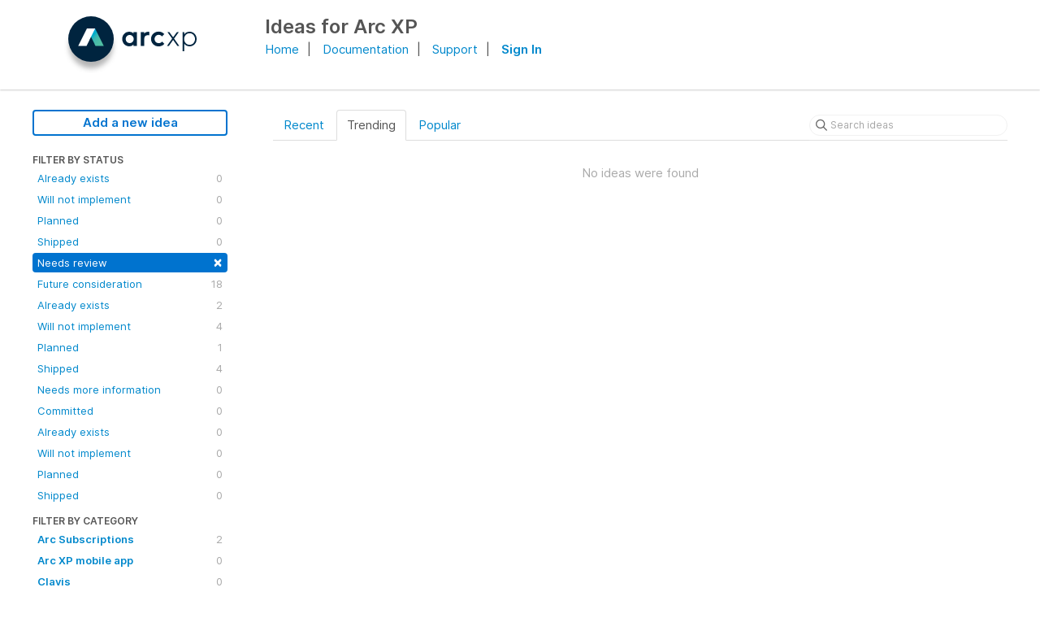

--- FILE ---
content_type: text/html; charset=utf-8
request_url: https://ideas.arcxp.com/?category=6768523551590179627&sort=trending&status=6050479204087393196
body_size: 7442
content:
<!DOCTYPE html>
<html lang="en">
  <head>
      <script>
        window.overrideAssetHost = "https://ideas.arcxp.com/assets/";
      </script>
    <meta http-equiv="X-UA-Compatible" content="IE=edge" />
    <meta http-equiv="Content-Type" content="text/html charset=UTF-8" />
    <meta name="publishing" content="true">
    <title>Content API | Feature Improvements &amp; Ideas for Arc XP</title>
<meta name="description" content="Customer Feedback for Arc XP . Add a new product idea or vote on an existing idea using the Arc XP customer feedback form.">

    <script>
//<![CDATA[

      window.ahaLoaded = false;
      window.isIdeaPortal = true;
      window.portalAssets = {"js":["/assets/runtime-v2-20b738b00c86dda067934348b1bafcd9.js","/assets/vendor-v2-812989be856bac9ae816a7c364887a57.js","/assets/idea_portals-v2-9850681a76b587ee760f87de39349baf.js","/assets/idea_portals-v2-e6ed26f3692f363180c1b5f0fdec4f55.css"]};

//]]>
</script>
      <script>
    window.sentryRelease = window.sentryRelease || "f13ce460a4";
  </script>



      <link rel="stylesheet" href="https://ideas.arcxp.com/assets/idea_portals-v2-e6ed26f3692f363180c1b5f0fdec4f55.css" data-turbolinks-track="true" media="all" />
    <script src="https://ideas.arcxp.com/assets/runtime-v2-20b738b00c86dda067934348b1bafcd9.js" data-turbolinks-track="true"></script>
    <script src="https://ideas.arcxp.com/assets/vendor-v2-812989be856bac9ae816a7c364887a57.js" data-turbolinks-track="true"></script>
      <script src="https://ideas.arcxp.com/assets/idea_portals-v2-9850681a76b587ee760f87de39349baf.js" data-turbolinks-track="true"></script>
    <meta name="csrf-param" content="authenticity_token" />
<meta name="csrf-token" content="pDX_wMACNP5siD08uJw2SntSgvb9l286yy1_M0BQWdZi6FPR6c-MJ0K7MIuomqPBhyN7RgLCWb8YvvCkwF61zw" />
    <meta name="viewport" content="width=device-width, initial-scale=1" />
    <meta name="locale" content="en" />
    <meta name="portal-token" content="9c3674cda3295a7bd92adec28ac1e0bb" />
    <meta name="idea-portal-id" content="6187785205291893591" />


      <link rel="canonical" href="https://ideas.arcxp.com/">
          <link rel="icon" href="https://ideas.arcxp.com/portal-favicon.jpg?1617972961&amp;size=thumb16" />

  </head>
  <body class="ideas-portal public">
    
    <style>
  .new-sign-in {
margin-bottom: 0px;
display: inline;
}
.container {
max-width: 1200px;
}
</style>



  <header class='portal-aha-header'>
<div class='container'>
<a href="https://www.arcxp.com" target="_top">
<div class='logo pull-left'>
<img alt="Arc XP Ideas Portal Logo" src="https://www.arcxp.com/pf/resources/svg/arc-logo-new.svg?d=63" />
</div>
</a>
<div class='title pull-left'>
<h1>Ideas for Arc XP</h1>
</div>
<div class="title pull-right">
<span style="margin-right:10px;"><a href="https://www.arcxp.com" target="_new">Home</a></span>|
<span style="margin-right:10px;margin-left:10px;"><a href="https://docs.arcxp.com/" target="_new">Documentation</a></span>|
<span style="margin-right:10px;margin-left:10px;"><a href="http://support.arcpublishing.com" target="_new">Support</a></span>|
<span style="margin-left:10px;">
<strong><a id="header-sign-in" href="https://arcpublishing.ideas.aha.io/portal_session/new">Sign In</a></strong></span>
</div>
<div class='clearfix'></div>
</div>
</header>


<div class="container">
  <!-- Alerts in this file are used for the app and portals, they must not use the aha-alert web component -->




  <div class="portal-sidebar" id="portal-sidebar">
      <a class="btn btn-primary btn-outline add-idea-button" href="/ideas/new">Add a new idea</a>
    <button class="btn btn-link btn-navbar" data-show-text="Show menu" data-hide-text="Hide menu" type="button"></button>

    <div id="sidebar-rollup">
      <div class="my-ideas-filters-wrapper">
        
      </div>
        <div class="statuses-filters-wrapper">
          <h4>
            Filter by status
          </h4>
          <ul class="statuses filters">
              <li>
  <a class="filter " data-url-param-toggle-name="status" data-url-param-toggle-value="6001166983749861123" data-url-param-toggle-remove="page" rel="nofollow" href="/?category=6768523551590179627&amp;sort=trending&amp;status=6001166983749861123">
    Already exists

    <span class="pull-right">
        0
    </span>
    <div class="clearfix"></div>
</a></li>

              <li>
  <a class="filter " data-url-param-toggle-name="status" data-url-param-toggle-value="6001166983750348036" data-url-param-toggle-remove="page" rel="nofollow" href="/?category=6768523551590179627&amp;sort=trending&amp;status=6001166983750348036">
    Will not implement

    <span class="pull-right">
        0
    </span>
    <div class="clearfix"></div>
</a></li>

              <li>
  <a class="filter " data-url-param-toggle-name="status" data-url-param-toggle-value="6001166983752519805" data-url-param-toggle-remove="page" rel="nofollow" href="/?category=6768523551590179627&amp;sort=trending&amp;status=6001166983752519805">
    Planned

    <span class="pull-right">
        0
    </span>
    <div class="clearfix"></div>
</a></li>

              <li>
  <a class="filter " data-url-param-toggle-name="status" data-url-param-toggle-value="6001166983754160302" data-url-param-toggle-remove="page" rel="nofollow" href="/?category=6768523551590179627&amp;sort=trending&amp;status=6001166983754160302">
    Shipped

    <span class="pull-right">
        0
    </span>
    <div class="clearfix"></div>
</a></li>

              <li>
  <a class="filter active" data-url-param-toggle-name="status" data-url-param-toggle-value="6050479204087393196" data-url-param-toggle-remove="page" rel="nofollow" href="/?category=6768523551590179627&amp;sort=trending">
    Needs review

    <span class="pull-right">
        <span class="close">&times;</span>
    </span>
    <div class="clearfix"></div>
</a></li>

              <li>
  <a class="filter " data-url-param-toggle-name="status" data-url-param-toggle-value="6050479204090223129" data-url-param-toggle-remove="page" rel="nofollow" href="/?category=6768523551590179627&amp;sort=trending&amp;status=6050479204090223129">
    Future consideration

    <span class="pull-right">
        18
    </span>
    <div class="clearfix"></div>
</a></li>

              <li>
  <a class="filter " data-url-param-toggle-name="status" data-url-param-toggle-value="6050479204095242747" data-url-param-toggle-remove="page" rel="nofollow" href="/?category=6768523551590179627&amp;sort=trending&amp;status=6050479204095242747">
    Already exists

    <span class="pull-right">
        2
    </span>
    <div class="clearfix"></div>
</a></li>

              <li>
  <a class="filter " data-url-param-toggle-name="status" data-url-param-toggle-value="6050479204080656898" data-url-param-toggle-remove="page" rel="nofollow" href="/?category=6768523551590179627&amp;sort=trending&amp;status=6050479204080656898">
    Will not implement

    <span class="pull-right">
        4
    </span>
    <div class="clearfix"></div>
</a></li>

              <li>
  <a class="filter " data-url-param-toggle-name="status" data-url-param-toggle-value="6050479204082960867" data-url-param-toggle-remove="page" rel="nofollow" href="/?category=6768523551590179627&amp;sort=trending&amp;status=6050479204082960867">
    Planned

    <span class="pull-right">
        1
    </span>
    <div class="clearfix"></div>
</a></li>

              <li>
  <a class="filter " data-url-param-toggle-name="status" data-url-param-toggle-value="6050479204092434259" data-url-param-toggle-remove="page" rel="nofollow" href="/?category=6768523551590179627&amp;sort=trending&amp;status=6050479204092434259">
    Shipped

    <span class="pull-right">
        4
    </span>
    <div class="clearfix"></div>
</a></li>

              <li>
  <a class="filter " data-url-param-toggle-name="status" data-url-param-toggle-value="6756753619721894901" data-url-param-toggle-remove="page" rel="nofollow" href="/?category=6768523551590179627&amp;sort=trending&amp;status=6756753619721894901">
    Needs more information

    <span class="pull-right">
        0
    </span>
    <div class="clearfix"></div>
</a></li>

              <li>
  <a class="filter " data-url-param-toggle-name="status" data-url-param-toggle-value="6756754016274097250" data-url-param-toggle-remove="page" rel="nofollow" href="/?category=6768523551590179627&amp;sort=trending&amp;status=6756754016274097250">
    Committed

    <span class="pull-right">
        0
    </span>
    <div class="clearfix"></div>
</a></li>

              <li>
  <a class="filter " data-url-param-toggle-name="status" data-url-param-toggle-value="6874778320880172492" data-url-param-toggle-remove="page" rel="nofollow" href="/?category=6768523551590179627&amp;sort=trending&amp;status=6874778320880172492">
    Already exists

    <span class="pull-right">
        0
    </span>
    <div class="clearfix"></div>
</a></li>

              <li>
  <a class="filter " data-url-param-toggle-name="status" data-url-param-toggle-value="6874778321087011707" data-url-param-toggle-remove="page" rel="nofollow" href="/?category=6768523551590179627&amp;sort=trending&amp;status=6874778321087011707">
    Will not implement

    <span class="pull-right">
        0
    </span>
    <div class="clearfix"></div>
</a></li>

              <li>
  <a class="filter " data-url-param-toggle-name="status" data-url-param-toggle-value="6874778321338978253" data-url-param-toggle-remove="page" rel="nofollow" href="/?category=6768523551590179627&amp;sort=trending&amp;status=6874778321338978253">
    Planned

    <span class="pull-right">
        0
    </span>
    <div class="clearfix"></div>
</a></li>

              <li>
  <a class="filter " data-url-param-toggle-name="status" data-url-param-toggle-value="6874778321516194192" data-url-param-toggle-remove="page" rel="nofollow" href="/?category=6768523551590179627&amp;sort=trending&amp;status=6874778321516194192">
    Shipped

    <span class="pull-right">
        0
    </span>
    <div class="clearfix"></div>
</a></li>

          </ul>
        </div>
        <div class="categories-filters-wrapper">
          <h4>
            Filter by category
          </h4>
          <ul class="categories filters">
                    <li id="project-6494784183491400853" class="category-filter-branch" data-filter-type="project" data-project-ref="AS">
      <a class="filter" data-url-param-toggle-name="project" data-url-param-toggle-value="AS" data-url-param-toggle-remove="category,page" href="/?project=AS&amp;sort=trending&amp;status=6050479204087393196">
        <i class="category-collapser category-collapser--empty fa-solid fa-angle-right"></i>
        <strong>
          Arc Subscriptions
        </strong>
        <span class="pull-right">
            <span class="close hide">&times;</span>
            <span class="counts">2</span>
          </span>
        <div class="clearfix"></div>
</a>
      <ul class="categories-collapsed">
          <li id="category-7029446629754741839">
  <a class="filter category-filter" data-url-param-toggle-name="category" data-url-param-toggle-value="7029446629754741839" data-url-param-toggle-remove="project,page" href="/?category=7029446629754741839&amp;sort=trending&amp;status=6050479204087393196">
    <i class="category-collapser category-collapser--empty fa-solid fa-angle-right"></i>
    Customer Service Admin

    <span class="pull-right">
      <span class="close hide">&times;</span>
      <span class="category-count">0</span>
    </span>
    <div class="clearfix"></div>
</a>
</li>

  <li id="category-7079120450066867096">
  <a class="filter category-filter" data-url-param-toggle-name="category" data-url-param-toggle-value="7079120450066867096" data-url-param-toggle-remove="project,page" href="/?category=7079120450066867096&amp;sort=trending&amp;status=6050479204087393196">
    <i class="category-collapser category-collapser--empty fa-solid fa-angle-right"></i>
    Group Packages

    <span class="pull-right">
      <span class="close hide">&times;</span>
      <span class="category-count">0</span>
    </span>
    <div class="clearfix"></div>
</a>
</li>

  <li id="category-7391910044820861201">
  <a class="filter category-filter" data-url-param-toggle-name="category" data-url-param-toggle-value="7391910044820861201" data-url-param-toggle-remove="project,page" href="/?category=7391910044820861201&amp;sort=trending&amp;status=6050479204087393196">
    <i class="category-collapser category-collapser--empty fa-solid fa-angle-right"></i>
    Identity

    <span class="pull-right">
      <span class="close hide">&times;</span>
      <span class="category-count">0</span>
    </span>
    <div class="clearfix"></div>
</a>
</li>

  <li id="category-7029446951344578552">
  <a class="filter category-filter" data-url-param-toggle-name="category" data-url-param-toggle-value="7029446951344578552" data-url-param-toggle-remove="project,page" href="/?category=7029446951344578552&amp;sort=trending&amp;status=6050479204087393196">
    <i class="category-collapser category-collapser--empty fa-solid fa-angle-right"></i>
    Payments - Sales

    <span class="pull-right">
      <span class="close hide">&times;</span>
      <span class="category-count">0</span>
    </span>
    <div class="clearfix"></div>
</a>
</li>

  <li id="category-7029446669433128587">
  <a class="filter category-filter" data-url-param-toggle-name="category" data-url-param-toggle-value="7029446669433128587" data-url-param-toggle-remove="project,page" href="/?category=7029446669433128587&amp;sort=trending&amp;status=6050479204087393196">
    <i class="category-collapser category-collapser--empty fa-solid fa-angle-right"></i>
    Paywall &amp; Offers

    <span class="pull-right">
      <span class="close hide">&times;</span>
      <span class="category-count">0</span>
    </span>
    <div class="clearfix"></div>
</a>
</li>

  <li id="category-7029446842646042561">
  <a class="filter category-filter" data-url-param-toggle-name="category" data-url-param-toggle-value="7029446842646042561" data-url-param-toggle-remove="project,page" href="/?category=7029446842646042561&amp;sort=trending&amp;status=6050479204087393196">
    <i class="category-collapser category-collapser--empty fa-solid fa-angle-right"></i>
    Retail

    <span class="pull-right">
      <span class="close hide">&times;</span>
      <span class="category-count">0</span>
    </span>
    <div class="clearfix"></div>
</a>
</li>

  <li id="category-7029447377525600460">
  <a class="filter category-filter" data-url-param-toggle-name="category" data-url-param-toggle-value="7029447377525600460" data-url-param-toggle-remove="project,page" href="/?category=7029447377525600460&amp;sort=trending&amp;status=6050479204087393196">
    <i class="category-collapser category-collapser--empty fa-solid fa-angle-right"></i>
    Search &amp; Reporting

    <span class="pull-right">
      <span class="close hide">&times;</span>
      <span class="category-count">0</span>
    </span>
    <div class="clearfix"></div>
</a>
</li>

  <li id="category-7333042709886867566">
  <a class="filter category-filter" data-url-param-toggle-name="category" data-url-param-toggle-value="7333042709886867566" data-url-param-toggle-remove="project,page" href="/?category=7333042709886867566&amp;sort=trending&amp;status=6050479204087393196">
    <i class="category-collapser category-collapser--empty fa-solid fa-angle-right"></i>
    Theme Block

    <span class="pull-right">
      <span class="close hide">&times;</span>
      <span class="category-count">0</span>
    </span>
    <div class="clearfix"></div>
</a>
</li>


      </ul>
    </li>
    <li id="project-6530677784914945749" class="category-filter-branch" data-filter-type="project" data-project-ref="AMA">
      <a class="filter" data-url-param-toggle-name="project" data-url-param-toggle-value="AMA" data-url-param-toggle-remove="category,page" href="/?project=AMA&amp;sort=trending&amp;status=6050479204087393196">
        <i class="category-collapser category-collapser--empty fa-solid fa-angle-right"></i>
        <strong>
          Arc XP mobile app
        </strong>
        <span class="pull-right">
            <span class="close hide">&times;</span>
            <span class="counts">0</span>
          </span>
        <div class="clearfix"></div>
</a>
      <ul class="categories-collapsed">
        
      </ul>
    </li>
    <li id="project-6392633686564516800" class="category-filter-branch" data-filter-type="project" data-project-ref="CLAVIS">
      <a class="filter" data-url-param-toggle-name="project" data-url-param-toggle-value="CLAVIS" data-url-param-toggle-remove="category,page" href="/?project=CLAVIS&amp;sort=trending&amp;status=6050479204087393196">
        <i class="category-collapser category-collapser--empty fa-solid fa-angle-right"></i>
        <strong>
          Clavis
        </strong>
        <span class="pull-right">
            <span class="close hide">&times;</span>
            <span class="counts">0</span>
          </span>
        <div class="clearfix"></div>
</a>
      <ul class="categories-collapsed">
        
      </ul>
    </li>
    <li id="project-6903387955937309300" class="category-filter-branch" data-filter-type="project" data-project-ref="COM">
      <a class="filter" data-url-param-toggle-name="project" data-url-param-toggle-value="COM" data-url-param-toggle-remove="category,page" href="/?project=COM&amp;sort=trending&amp;status=6050479204087393196">
        <i class="category-collapser category-collapser--empty fa-solid fa-angle-right"></i>
        <strong>
          Commerce
        </strong>
        <span class="pull-right">
            <span class="close hide">&times;</span>
            <span class="counts">0</span>
          </span>
        <div class="clearfix"></div>
</a>
      <ul class="categories-collapsed">
        
      </ul>
    </li>
    <li id="project-6070666705701493063" class="category-filter-branch" data-filter-type="project" data-project-ref="SB">
      <a class="filter" data-url-param-toggle-name="project" data-url-param-toggle-value="SB" data-url-param-toggle-remove="category,page" href="/?project=SB&amp;sort=trending&amp;status=6050479204087393196">
        <i class="category-collapser category-collapser--empty fa-solid fa-angle-right"></i>
        <strong>
          Composer
        </strong>
        <span class="pull-right">
            <span class="close hide">&times;</span>
            <span class="counts">0</span>
          </span>
        <div class="clearfix"></div>
</a>
      <ul class="categories-collapsed">
          <li id="category-6184375380971905589">
  <a class="filter category-filter" data-url-param-toggle-name="category" data-url-param-toggle-value="6184375380971905589" data-url-param-toggle-remove="project,page" href="/?category=6184375380971905589&amp;sort=trending&amp;status=6050479204087393196">
    <i class="category-collapser category-collapser--empty fa-solid fa-angle-right"></i>
    ANS
      <i class="fa-regular fa-circle-question" data-popover="true" data-content-ref="true"><script type="text/template">
        <p>Arc Native Specification</p>
</script></i>
    <span class="pull-right">
      <span class="close hide">&times;</span>
      <span class="category-count">0</span>
    </span>
    <div class="clearfix"></div>
</a>
</li>

  <li id="category-6998179127997629634">
  <a class="filter category-filter" data-url-param-toggle-name="category" data-url-param-toggle-value="6998179127997629634" data-url-param-toggle-remove="project,page" href="/?category=6998179127997629634&amp;sort=trending&amp;status=6050479204087393196">
    <i class="category-collapser category-collapser--empty fa-solid fa-angle-right"></i>
    Authors/Creators

    <span class="pull-right">
      <span class="close hide">&times;</span>
      <span class="category-count">0</span>
    </span>
    <div class="clearfix"></div>
</a>
</li>

  <li id="category-6988251057555313567">
  <a class="filter category-filter" data-url-param-toggle-name="category" data-url-param-toggle-value="6988251057555313567" data-url-param-toggle-remove="project,page" href="/?category=6988251057555313567&amp;sort=trending&amp;status=6050479204087393196">
    <i class="category-collapser category-collapser--empty fa-solid fa-angle-right"></i>
    Composer Settings

    <span class="pull-right">
      <span class="close hide">&times;</span>
      <span class="category-count">0</span>
    </span>
    <div class="clearfix"></div>
</a>
    <ul class="categories-collapsed">
        <li id="category-6998184393201895836">
  <a class="filter category-filter" data-url-param-toggle-name="category" data-url-param-toggle-value="6998184393201895836" data-url-param-toggle-remove="project,page" href="/?category=6998184393201895836&amp;sort=trending&amp;status=6050479204087393196">
    <i class="category-collapser category-collapser--empty fa-solid fa-angle-right"></i>
    Permissions

    <span class="pull-right">
      <span class="close hide">&times;</span>
      <span class="category-count">0</span>
    </span>
    <div class="clearfix"></div>
</a>
</li>

    </ul>
</li>

  <li id="category-6988252168509168149">
  <a class="filter category-filter" data-url-param-toggle-name="category" data-url-param-toggle-value="6988252168509168149" data-url-param-toggle-remove="project,page" href="/?category=6988252168509168149&amp;sort=trending&amp;status=6050479204087393196">
    <i class="category-collapser category-collapser--empty fa-solid fa-angle-right"></i>
    Create/Edit Story

    <span class="pull-right">
      <span class="close hide">&times;</span>
      <span class="category-count">0</span>
    </span>
    <div class="clearfix"></div>
</a>
    <ul class="categories-collapsed">
        <li id="category-6988252693122394630">
  <a class="filter category-filter" data-url-param-toggle-name="category" data-url-param-toggle-value="6988252693122394630" data-url-param-toggle-remove="project,page" href="/?category=6988252693122394630&amp;sort=trending&amp;status=6050479204087393196">
    <i class="category-collapser category-collapser--empty fa-solid fa-angle-right"></i>
    Circulations

    <span class="pull-right">
      <span class="close hide">&times;</span>
      <span class="category-count">0</span>
    </span>
    <div class="clearfix"></div>
</a>
</li>

        <li id="category-6988252720595905815">
  <a class="filter category-filter" data-url-param-toggle-name="category" data-url-param-toggle-value="6988252720595905815" data-url-param-toggle-remove="project,page" href="/?category=6988252720595905815&amp;sort=trending&amp;status=6050479204087393196">
    <i class="category-collapser category-collapser--empty fa-solid fa-angle-right"></i>
    Compose Tab Editor

    <span class="pull-right">
      <span class="close hide">&times;</span>
      <span class="category-count">0</span>
    </span>
    <div class="clearfix"></div>
</a>
</li>

        <li id="category-6988252910986741718">
  <a class="filter category-filter" data-url-param-toggle-name="category" data-url-param-toggle-value="6988252910986741718" data-url-param-toggle-remove="project,page" href="/?category=6988252910986741718&amp;sort=trending&amp;status=6050479204087393196">
    <i class="category-collapser category-collapser--empty fa-solid fa-angle-right"></i>
    Featured Media

    <span class="pull-right">
      <span class="close hide">&times;</span>
      <span class="category-count">0</span>
    </span>
    <div class="clearfix"></div>
</a>
</li>

        <li id="category-6998177594039438101">
  <a class="filter category-filter" data-url-param-toggle-name="category" data-url-param-toggle-value="6998177594039438101" data-url-param-toggle-remove="project,page" href="/?category=6998177594039438101&amp;sort=trending&amp;status=6050479204087393196">
    <i class="category-collapser category-collapser--empty fa-solid fa-angle-right"></i>
    Locking

    <span class="pull-right">
      <span class="close hide">&times;</span>
      <span class="category-count">0</span>
    </span>
    <div class="clearfix"></div>
</a>
</li>

        <li id="category-6988252846783263385">
  <a class="filter category-filter" data-url-param-toggle-name="category" data-url-param-toggle-value="6988252846783263385" data-url-param-toggle-remove="project,page" href="/?category=6988252846783263385&amp;sort=trending&amp;status=6050479204087393196">
    <i class="category-collapser category-collapser--empty fa-solid fa-angle-right"></i>
    Metadata

    <span class="pull-right">
      <span class="close hide">&times;</span>
      <span class="category-count">0</span>
    </span>
    <div class="clearfix"></div>
</a>
</li>

        <li id="category-6998183764595450896">
  <a class="filter category-filter" data-url-param-toggle-name="category" data-url-param-toggle-value="6998183764595450896" data-url-param-toggle-remove="project,page" href="/?category=6998183764595450896&amp;sort=trending&amp;status=6050479204087393196">
    <i class="category-collapser category-collapser--empty fa-solid fa-angle-right"></i>
    Photos &amp; Galleries

    <span class="pull-right">
      <span class="close hide">&times;</span>
      <span class="category-count">0</span>
    </span>
    <div class="clearfix"></div>
</a>
</li>

        <li id="category-6998211024984239605">
  <a class="filter category-filter" data-url-param-toggle-name="category" data-url-param-toggle-value="6998211024984239605" data-url-param-toggle-remove="project,page" href="/?category=6998211024984239605&amp;sort=trending&amp;status=6050479204087393196">
    <i class="category-collapser category-collapser--empty fa-solid fa-angle-right"></i>
    Revision History

    <span class="pull-right">
      <span class="close hide">&times;</span>
      <span class="category-count">0</span>
    </span>
    <div class="clearfix"></div>
</a>
</li>

        <li id="category-6998212397065670317">
  <a class="filter category-filter" data-url-param-toggle-name="category" data-url-param-toggle-value="6998212397065670317" data-url-param-toggle-remove="project,page" href="/?category=6998212397065670317&amp;sort=trending&amp;status=6050479204087393196">
    <i class="category-collapser category-collapser--empty fa-solid fa-angle-right"></i>
    URL

    <span class="pull-right">
      <span class="close hide">&times;</span>
      <span class="category-count">0</span>
    </span>
    <div class="clearfix"></div>
</a>
</li>

        <li id="category-6988253794683395709">
  <a class="filter category-filter" data-url-param-toggle-name="category" data-url-param-toggle-value="6988253794683395709" data-url-param-toggle-remove="project,page" href="/?category=6988253794683395709&amp;sort=trending&amp;status=6050479204087393196">
    <i class="category-collapser category-collapser--empty fa-solid fa-angle-right"></i>
    Workflow &amp; Publish

    <span class="pull-right">
      <span class="close hide">&times;</span>
      <span class="category-count">0</span>
    </span>
    <div class="clearfix"></div>
</a>
</li>

    </ul>
</li>

  <li id="category-6998177776722829826">
  <a class="filter category-filter" data-url-param-toggle-name="category" data-url-param-toggle-value="6998177776722829826" data-url-param-toggle-remove="project,page" href="/?category=6998177776722829826&amp;sort=trending&amp;status=6050479204087393196">
    <i class="category-collapser category-collapser--empty fa-solid fa-angle-right"></i>
    Embeds / PowerUps

    <span class="pull-right">
      <span class="close hide">&times;</span>
      <span class="category-count">0</span>
    </span>
    <div class="clearfix"></div>
</a>
</li>

  <li id="category-6988250596029098925">
  <a class="filter category-filter" data-url-param-toggle-name="category" data-url-param-toggle-value="6988250596029098925" data-url-param-toggle-remove="project,page" href="/?category=6988250596029098925&amp;sort=trending&amp;status=6050479204087393196">
    <i class="category-collapser category-collapser--empty fa-solid fa-angle-right"></i>
    Story Search &amp; Filtering

    <span class="pull-right">
      <span class="close hide">&times;</span>
      <span class="category-count">0</span>
    </span>
    <div class="clearfix"></div>
</a>
</li>

  <li id="category-6988250970612768550">
  <a class="filter category-filter" data-url-param-toggle-name="category" data-url-param-toggle-value="6988250970612768550" data-url-param-toggle-remove="project,page" href="/?category=6988250970612768550&amp;sort=trending&amp;status=6050479204087393196">
    <i class="category-collapser category-collapser--empty fa-solid fa-angle-right"></i>
    Templates

    <span class="pull-right">
      <span class="close hide">&times;</span>
      <span class="category-count">0</span>
    </span>
    <div class="clearfix"></div>
</a>
</li>


      </ul>
    </li>
    <li id="project-6716844367726659076" class="category-filter-branch" data-filter-type="project" data-project-ref="AF">
      <a class="filter" data-url-param-toggle-name="project" data-url-param-toggle-value="AF" data-url-param-toggle-remove="category,page" href="/?project=AF&amp;sort=trending&amp;status=6050479204087393196">
        <i class="category-collapser category-collapser--empty fa-solid fa-angle-right"></i>
        <strong>
          Developer Center
        </strong>
        <span class="pull-right">
            <span class="close hide">&times;</span>
            <span class="counts">1</span>
          </span>
        <div class="clearfix"></div>
</a>
      <ul class="categories-collapsed">
        
      </ul>
    </li>
    <li id="project-6517264099172097708" class="category-filter-branch" data-filter-type="project" data-project-ref="HM">
      <a class="filter" data-url-param-toggle-name="project" data-url-param-toggle-value="HM" data-url-param-toggle-remove="category,page" href="/?project=HM&amp;sort=trending&amp;status=6050479204087393196">
        <i class="category-collapser category-collapser--empty fa-solid fa-angle-right"></i>
        <strong>
          Home
        </strong>
        <span class="pull-right">
            <span class="close hide">&times;</span>
            <span class="counts">1</span>
          </span>
        <div class="clearfix"></div>
</a>
      <ul class="categories-collapsed">
        
      </ul>
    </li>
    <li id="project-6972585625614493297" class="category-filter-branch" data-filter-type="project" data-project-ref="IFX">
      <a class="filter" data-url-param-toggle-name="project" data-url-param-toggle-value="IFX" data-url-param-toggle-remove="category,page" href="/?project=IFX&amp;sort=trending&amp;status=6050479204087393196">
        <i class="category-collapser category-collapser--empty fa-solid fa-angle-right"></i>
        <strong>
          IFX
        </strong>
        <span class="pull-right">
            <span class="close hide">&times;</span>
            <span class="counts">0</span>
          </span>
        <div class="clearfix"></div>
</a>
      <ul class="categories-collapsed">
        
      </ul>
    </li>
    <li id="project-6811171373553933957" class="category-filter-branch" data-filter-type="project" data-project-ref="MIG">
      <a class="filter" data-url-param-toggle-name="project" data-url-param-toggle-value="MIG" data-url-param-toggle-remove="category,page" href="/?project=MIG&amp;sort=trending&amp;status=6050479204087393196">
        <i class="category-collapser category-collapser--empty fa-solid fa-angle-right"></i>
        <strong>
          Migration Center
        </strong>
        <span class="pull-right">
            <span class="close hide">&times;</span>
            <span class="counts">0</span>
          </span>
        <div class="clearfix"></div>
</a>
      <ul class="categories-collapsed">
        
      </ul>
    </li>
    <li id="project-6240883887409368149" class="category-filter-branch" data-filter-type="project" data-project-ref="MOB">
      <a class="filter" data-url-param-toggle-name="project" data-url-param-toggle-value="MOB" data-url-param-toggle-remove="category,page" href="/?project=MOB&amp;sort=trending&amp;status=6050479204087393196">
        <i class="category-collapser category-collapser--empty fa-solid fa-angle-right"></i>
        <strong>
          Mobile SDK
        </strong>
        <span class="pull-right">
            <span class="close hide">&times;</span>
            <span class="counts">0</span>
          </span>
        <div class="clearfix"></div>
</a>
      <ul class="categories-collapsed">
        
      </ul>
    </li>
    <li id="project-6374426004643258048" class="category-filter-branch" data-filter-type="project" data-project-ref="AIO">
      <a class="filter" data-url-param-toggle-name="project" data-url-param-toggle-value="AIO" data-url-param-toggle-remove="category,page" href="/?project=AIO&amp;sort=trending&amp;status=6050479204087393196">
        <i class="category-collapser category-collapser--empty fa-solid fa-angle-right"></i>
        <strong>
          Outbound Feeds
        </strong>
        <span class="pull-right">
            <span class="close hide">&times;</span>
            <span class="counts">0</span>
          </span>
        <div class="clearfix"></div>
</a>
      <ul class="categories-collapsed">
        
      </ul>
    </li>
    <li id="project-6028229448126420428" class="category-filter-branch" data-filter-type="project" data-project-ref="PB">
      <a class="filter" data-url-param-toggle-name="project" data-url-param-toggle-value="PB" data-url-param-toggle-remove="category,page" href="/?project=PB&amp;sort=trending&amp;status=6050479204087393196">
        <i class="category-collapser category-collapser--empty fa-solid fa-angle-right"></i>
        <strong>
          PageBuilder Editor
        </strong>
        <span class="pull-right">
            <span class="close hide">&times;</span>
            <span class="counts">0</span>
          </span>
        <div class="clearfix"></div>
</a>
      <ul class="categories-collapsed">
        
      </ul>
    </li>
    <li id="project-6652469134177329046" class="category-filter-branch" data-filter-type="project" data-project-ref="PEN">
      <a class="filter" data-url-param-toggle-name="project" data-url-param-toggle-value="PEN" data-url-param-toggle-remove="category,page" href="/?project=PEN&amp;sort=trending&amp;status=6050479204087393196">
        <i class="category-collapser category-collapser--empty fa-solid fa-angle-right"></i>
        <strong>
          PageBuilder Engine
        </strong>
        <span class="pull-right">
            <span class="close hide">&times;</span>
            <span class="counts">0</span>
          </span>
        <div class="clearfix"></div>
</a>
      <ul class="categories-collapsed">
        
      </ul>
    </li>
    <li id="project-6766963330547785141" class="category-filter-branch" data-filter-type="project" data-project-ref="PERM">
      <a class="filter" data-url-param-toggle-name="project" data-url-param-toggle-value="PERM" data-url-param-toggle-remove="category,page" href="/?project=PERM&amp;sort=trending&amp;status=6050479204087393196">
        <i class="category-collapser category-collapser--empty fa-solid fa-angle-right"></i>
        <strong>
          Permissions
        </strong>
        <span class="pull-right">
            <span class="close hide">&times;</span>
            <span class="counts">0</span>
          </span>
        <div class="clearfix"></div>
</a>
      <ul class="categories-collapsed">
        
      </ul>
    </li>
    <li id="project-6259347262305515200" class="category-filter-branch" data-filter-type="project" data-project-ref="ANG">
      <a class="filter" data-url-param-toggle-name="project" data-url-param-toggle-value="ANG" data-url-param-toggle-remove="category,page" href="/?project=ANG&amp;sort=trending&amp;status=6050479204087393196">
        <i class="category-collapser category-collapser--empty fa-solid fa-angle-right"></i>
        <strong>
          Photo Center
        </strong>
        <span class="pull-right">
            <span class="close hide">&times;</span>
            <span class="counts">3</span>
          </span>
        <div class="clearfix"></div>
</a>
      <ul class="categories-collapsed">
        
      </ul>
    </li>
    <li id="project-6594827546429905523" class="category-filter-branch" data-filter-type="project" data-project-ref="DP">
      <a class="filter" data-url-param-toggle-name="project" data-url-param-toggle-value="DP" data-url-param-toggle-remove="category,page" href="/?project=DP&amp;sort=trending&amp;status=6050479204087393196">
        <i class="category-collapser category-collapser--empty fa-solid fa-angle-right"></i>
        <strong>
          Publishing Platform
        </strong>
        <span class="pull-right">
            <span class="close hide">&times;</span>
            <span class="counts">3</span>
          </span>
        <div class="clearfix"></div>
</a>
      <ul class="categories-collapsed">
          <li id="category-6768523442458363845">
  <a class="filter category-filter" data-url-param-toggle-name="category" data-url-param-toggle-value="6768523442458363845" data-url-param-toggle-remove="project,page" href="/?category=6768523442458363845&amp;sort=trending&amp;status=6050479204087393196">
    <i class="category-collapser category-collapser--empty fa-solid fa-angle-right"></i>
    Draft API

    <span class="pull-right">
      <span class="close hide">&times;</span>
      <span class="category-count">0</span>
    </span>
    <div class="clearfix"></div>
</a>
</li>

  <li id="category-6768523551590179627">
  <a class="filter category-filter" data-url-param-toggle-name="category" data-url-param-toggle-value="6768523551590179627" data-url-param-toggle-remove="project,page" href="/?category=6768523551590179627&amp;sort=trending&amp;status=6050479204087393196">
    <i class="category-collapser category-collapser--empty fa-solid fa-angle-right"></i>
    Content API

    <span class="pull-right">
      <span class="close hide">&times;</span>
      <span class="category-count">0</span>
    </span>
    <div class="clearfix"></div>
</a>
</li>

  <li id="category-7567391508399651038">
  <a class="filter category-filter" data-url-param-toggle-name="category" data-url-param-toggle-value="7567391508399651038" data-url-param-toggle-remove="project,page" href="/?category=7567391508399651038&amp;sort=trending&amp;status=6050479204087393196">
    <i class="category-collapser category-collapser--empty fa-solid fa-angle-right"></i>
    View API

    <span class="pull-right">
      <span class="close hide">&times;</span>
      <span class="category-count">0</span>
    </span>
    <div class="clearfix"></div>
</a>
</li>

  <li id="category-6768523804454943409">
  <a class="filter category-filter" data-url-param-toggle-name="category" data-url-param-toggle-value="6768523804454943409" data-url-param-toggle-remove="project,page" href="/?category=6768523804454943409&amp;sort=trending&amp;status=6050479204087393196">
    <i class="category-collapser category-collapser--empty fa-solid fa-angle-right"></i>
    Site Service

    <span class="pull-right">
      <span class="close hide">&times;</span>
      <span class="category-count">0</span>
    </span>
    <div class="clearfix"></div>
</a>
</li>

  <li id="category-6768523758474138265">
  <a class="filter category-filter" data-url-param-toggle-name="category" data-url-param-toggle-value="6768523758474138265" data-url-param-toggle-remove="project,page" href="/?category=6768523758474138265&amp;sort=trending&amp;status=6050479204087393196">
    <i class="category-collapser category-collapser--empty fa-solid fa-angle-right"></i>
    URL Service

    <span class="pull-right">
      <span class="close hide">&times;</span>
      <span class="category-count">0</span>
    </span>
    <div class="clearfix"></div>
</a>
</li>

  <li id="category-6768523857825501583">
  <a class="filter category-filter" data-url-param-toggle-name="category" data-url-param-toggle-value="6768523857825501583" data-url-param-toggle-remove="project,page" href="/?category=6768523857825501583&amp;sort=trending&amp;status=6050479204087393196">
    <i class="category-collapser category-collapser--empty fa-solid fa-angle-right"></i>
    Author Service

    <span class="pull-right">
      <span class="close hide">&times;</span>
      <span class="category-count">0</span>
    </span>
    <div class="clearfix"></div>
</a>
</li>

  <li id="category-6768523836376296891">
  <a class="filter category-filter" data-url-param-toggle-name="category" data-url-param-toggle-value="6768523836376296891" data-url-param-toggle-remove="project,page" href="/?category=6768523836376296891&amp;sort=trending&amp;status=6050479204087393196">
    <i class="category-collapser category-collapser--empty fa-solid fa-angle-right"></i>
    Tag Service

    <span class="pull-right">
      <span class="close hide">&times;</span>
      <span class="category-count">0</span>
    </span>
    <div class="clearfix"></div>
</a>
</li>

  <li id="category-7567391690779348085">
  <a class="filter category-filter" data-url-param-toggle-name="category" data-url-param-toggle-value="7567391690779348085" data-url-param-toggle-remove="project,page" href="/?category=7567391690779348085&amp;sort=trending&amp;status=6050479204087393196">
    <i class="category-collapser category-collapser--empty fa-solid fa-angle-right"></i>
    Migration Center

    <span class="pull-right">
      <span class="close hide">&times;</span>
      <span class="category-count">0</span>
    </span>
    <div class="clearfix"></div>
</a>
</li>

  <li id="category-7567391751380545031">
  <a class="filter category-filter" data-url-param-toggle-name="category" data-url-param-toggle-value="7567391751380545031" data-url-param-toggle-remove="project,page" href="/?category=7567391751380545031&amp;sort=trending&amp;status=6050479204087393196">
    <i class="category-collapser category-collapser--empty fa-solid fa-angle-right"></i>
    Dashboards

    <span class="pull-right">
      <span class="close hide">&times;</span>
      <span class="category-count">0</span>
    </span>
    <div class="clearfix"></div>
</a>
</li>

  <li id="category-7567391830136122758">
  <a class="filter category-filter" data-url-param-toggle-name="category" data-url-param-toggle-value="7567391830136122758" data-url-param-toggle-remove="project,page" href="/?category=7567391830136122758&amp;sort=trending&amp;status=6050479204087393196">
    <i class="category-collapser category-collapser--empty fa-solid fa-angle-right"></i>
    Other Services

    <span class="pull-right">
      <span class="close hide">&times;</span>
      <span class="category-count">0</span>
    </span>
    <div class="clearfix"></div>
</a>
    <ul class="categories-collapsed">
        <li id="category-7567391882152116871">
  <a class="filter category-filter" data-url-param-toggle-name="category" data-url-param-toggle-value="7567391882152116871" data-url-param-toggle-remove="project,page" href="/?category=7567391882152116871&amp;sort=trending&amp;status=6050479204087393196">
    <i class="category-collapser category-collapser--empty fa-solid fa-angle-right"></i>
    Distributors

    <span class="pull-right">
      <span class="close hide">&times;</span>
      <span class="category-count">0</span>
    </span>
    <div class="clearfix"></div>
</a>
</li>

        <li id="category-7567391957016676491">
  <a class="filter category-filter" data-url-param-toggle-name="category" data-url-param-toggle-value="7567391957016676491" data-url-param-toggle-remove="project,page" href="/?category=7567391957016676491&amp;sort=trending&amp;status=6050479204087393196">
    <i class="category-collapser category-collapser--empty fa-solid fa-angle-right"></i>
    Geo-Restrictions

    <span class="pull-right">
      <span class="close hide">&times;</span>
      <span class="category-count">0</span>
    </span>
    <div class="clearfix"></div>
</a>
</li>

        <li id="category-7567391994141619302">
  <a class="filter category-filter" data-url-param-toggle-name="category" data-url-param-toggle-value="7567391994141619302" data-url-param-toggle-remove="project,page" href="/?category=7567391994141619302&amp;sort=trending&amp;status=6050479204087393196">
    <i class="category-collapser category-collapser--empty fa-solid fa-angle-right"></i>
    Validation Service

    <span class="pull-right">
      <span class="close hide">&times;</span>
      <span class="category-count">0</span>
    </span>
    <div class="clearfix"></div>
</a>
</li>

        <li id="category-7567392203609789695">
  <a class="filter category-filter" data-url-param-toggle-name="category" data-url-param-toggle-value="7567392203609789695" data-url-param-toggle-remove="project,page" href="/?category=7567392203609789695&amp;sort=trending&amp;status=6050479204087393196">
    <i class="category-collapser category-collapser--empty fa-solid fa-angle-right"></i>
    Scheduling (Content Ops)

    <span class="pull-right">
      <span class="close hide">&times;</span>
      <span class="category-count">0</span>
    </span>
    <div class="clearfix"></div>
</a>
</li>

    </ul>
</li>

  <li id="category-7567392558293961053">
  <a class="filter category-filter" data-url-param-toggle-name="category" data-url-param-toggle-value="7567392558293961053" data-url-param-toggle-remove="project,page" href="/?category=7567392558293961053&amp;sort=trending&amp;status=6050479204087393196">
    <i class="category-collapser category-collapser--empty fa-solid fa-angle-right"></i>
    Processes

    <span class="pull-right">
      <span class="close hide">&times;</span>
      <span class="category-count">0</span>
    </span>
    <div class="clearfix"></div>
</a>
</li>


      </ul>
    </li>
    <li id="project-6824527430377502114" class="category-filter-branch" data-filter-type="project" data-project-ref="TM">
      <a class="filter" data-url-param-toggle-name="project" data-url-param-toggle-value="TM" data-url-param-toggle-remove="category,page" href="/?project=TM&amp;sort=trending&amp;status=6050479204087393196">
        <i class="category-collapser category-collapser--empty fa-solid fa-angle-right"></i>
        <strong>
          Themes
        </strong>
        <span class="pull-right">
            <span class="close hide">&times;</span>
            <span class="counts">0</span>
          </span>
        <div class="clearfix"></div>
</a>
      <ul class="categories-collapsed">
        
      </ul>
    </li>
    <li id="project-6240884269976984471" class="category-filter-branch" data-filter-type="project" data-project-ref="GLD">
      <a class="filter" data-url-param-toggle-name="project" data-url-param-toggle-value="GLD" data-url-param-toggle-remove="category,page" href="/?project=GLD&amp;sort=trending&amp;status=6050479204087393196">
        <i class="category-collapser category-collapser--empty fa-solid fa-angle-right"></i>
        <strong>
          Video Center
        </strong>
        <span class="pull-right">
            <span class="close hide">&times;</span>
            <span class="counts">0</span>
          </span>
        <div class="clearfix"></div>
</a>
      <ul class="categories-collapsed">
        
      </ul>
    </li>
    <li id="project-6767028270704848533" class="category-filter-branch" data-filter-type="project" data-project-ref="WG">
      <a class="filter" data-url-param-toggle-name="project" data-url-param-toggle-value="WG" data-url-param-toggle-remove="category,page" href="/?project=WG&amp;sort=trending&amp;status=6050479204087393196">
        <i class="category-collapser category-collapser--empty fa-solid fa-angle-right"></i>
        <strong>
          Web-Gateway
        </strong>
        <span class="pull-right">
            <span class="close hide">&times;</span>
            <span class="counts">0</span>
          </span>
        <div class="clearfix"></div>
</a>
      <ul class="categories-collapsed">
        
      </ul>
    </li>
    <li id="project-6054601711246607750" class="category-filter-branch" data-filter-type="project" data-project-ref="WS">
      <a class="filter" data-url-param-toggle-name="project" data-url-param-toggle-value="WS" data-url-param-toggle-remove="category,page" href="/?project=WS&amp;sort=trending&amp;status=6050479204087393196">
        <i class="category-collapser category-collapser--empty fa-solid fa-angle-right"></i>
        <strong>
          WebSked
        </strong>
        <span class="pull-right">
            <span class="close hide">&times;</span>
            <span class="counts">1</span>
          </span>
        <div class="clearfix"></div>
</a>
      <ul class="categories-collapsed">
          <li id="category-6988613851555201523">
  <a class="filter category-filter" data-url-param-toggle-name="category" data-url-param-toggle-value="6988613851555201523" data-url-param-toggle-remove="project,page" href="/?category=6988613851555201523&amp;sort=trending&amp;status=6050479204087393196">
    <i class="category-collapser category-collapser--empty fa-solid fa-angle-right"></i>
    API

    <span class="pull-right">
      <span class="close hide">&times;</span>
      <span class="category-count">0</span>
    </span>
    <div class="clearfix"></div>
</a>
</li>

  <li id="category-6987415532879550448">
  <a class="filter category-filter" data-url-param-toggle-name="category" data-url-param-toggle-value="6987415532879550448" data-url-param-toggle-remove="project,page" href="/?category=6987415532879550448&amp;sort=trending&amp;status=6050479204087393196">
    <i class="category-collapser category-collapser--empty fa-solid fa-angle-right"></i>
    Collections

    <span class="pull-right">
      <span class="close hide">&times;</span>
      <span class="category-count">0</span>
    </span>
    <div class="clearfix"></div>
</a>
</li>

  <li id="category-6988914444881660987">
  <a class="filter category-filter" data-url-param-toggle-name="category" data-url-param-toggle-value="6988914444881660987" data-url-param-toggle-remove="project,page" href="/?category=6988914444881660987&amp;sort=trending&amp;status=6050479204087393196">
    <i class="category-collapser category-collapser--empty fa-solid fa-angle-right"></i>
    Configuration

    <span class="pull-right">
      <span class="close hide">&times;</span>
      <span class="category-count">0</span>
    </span>
    <div class="clearfix"></div>
</a>
</li>

  <li id="category-6989058276671058594">
  <a class="filter category-filter" data-url-param-toggle-name="category" data-url-param-toggle-value="6989058276671058594" data-url-param-toggle-remove="project,page" href="/?category=6989058276671058594&amp;sort=trending&amp;status=6050479204087393196">
    <i class="category-collapser category-collapser--empty fa-solid fa-angle-right"></i>
    General

    <span class="pull-right">
      <span class="close hide">&times;</span>
      <span class="category-count">0</span>
    </span>
    <div class="clearfix"></div>
</a>
</li>

  <li id="category-6989048528665943927">
  <a class="filter category-filter" data-url-param-toggle-name="category" data-url-param-toggle-value="6989048528665943927" data-url-param-toggle-remove="project,page" href="/?category=6989048528665943927&amp;sort=trending&amp;status=6050479204087393196">
    <i class="category-collapser category-collapser--empty fa-solid fa-angle-right"></i>
    Integration

    <span class="pull-right">
      <span class="close hide">&times;</span>
      <span class="category-count">0</span>
    </span>
    <div class="clearfix"></div>
</a>
</li>

  <li id="category-6987415469191076276">
  <a class="filter category-filter" data-url-param-toggle-name="category" data-url-param-toggle-value="6987415469191076276" data-url-param-toggle-remove="project,page" href="/?category=6987415469191076276&amp;sort=trending&amp;status=6050479204087393196">
    <i class="category-collapser category-collapser--empty fa-solid fa-angle-right"></i>
    Notifications

    <span class="pull-right">
      <span class="close hide">&times;</span>
      <span class="category-count">0</span>
    </span>
    <div class="clearfix"></div>
</a>
</li>

  <li id="category-6987415404462303453">
  <a class="filter category-filter" data-url-param-toggle-name="category" data-url-param-toggle-value="6987415404462303453" data-url-param-toggle-remove="project,page" href="/?category=6987415404462303453&amp;sort=trending&amp;status=6050479204087393196">
    <i class="category-collapser category-collapser--empty fa-solid fa-angle-right"></i>
    Pitches

    <span class="pull-right">
      <span class="close hide">&times;</span>
      <span class="category-count">0</span>
    </span>
    <div class="clearfix"></div>
</a>
</li>

  <li id="category-6987415503085960075">
  <a class="filter category-filter" data-url-param-toggle-name="category" data-url-param-toggle-value="6987415503085960075" data-url-param-toggle-remove="project,page" href="/?category=6987415503085960075&amp;sort=trending&amp;status=6050479204087393196">
    <i class="category-collapser category-collapser--empty fa-solid fa-angle-right"></i>
    Publications

    <span class="pull-right">
      <span class="close hide">&times;</span>
      <span class="category-count">0</span>
    </span>
    <div class="clearfix"></div>
</a>
</li>

  <li id="category-6987415259152784734">
  <a class="filter category-filter" data-url-param-toggle-name="category" data-url-param-toggle-value="6987415259152784734" data-url-param-toggle-remove="project,page" href="/?category=6987415259152784734&amp;sort=trending&amp;status=6050479204087393196">
    <i class="category-collapser category-collapser--empty fa-solid fa-angle-right"></i>
    Stats

    <span class="pull-right">
      <span class="close hide">&times;</span>
      <span class="category-count">0</span>
    </span>
    <div class="clearfix"></div>
</a>
</li>

  <li id="category-6988620436108512856">
  <a class="filter category-filter" data-url-param-toggle-name="category" data-url-param-toggle-value="6988620436108512856" data-url-param-toggle-remove="project,page" href="/?category=6988620436108512856&amp;sort=trending&amp;status=6050479204087393196">
    <i class="category-collapser category-collapser--empty fa-solid fa-angle-right"></i>
    Stories

    <span class="pull-right">
      <span class="close hide">&times;</span>
      <span class="category-count">0</span>
    </span>
    <div class="clearfix"></div>
</a>
    <ul class="categories-collapsed">
        <li id="category-6988620509636288989">
  <a class="filter category-filter" data-url-param-toggle-name="category" data-url-param-toggle-value="6988620509636288989" data-url-param-toggle-remove="project,page" href="/?category=6988620509636288989&amp;sort=trending&amp;status=6050479204087393196">
    <i class="category-collapser category-collapser--empty fa-solid fa-angle-right"></i>
    Filters

    <span class="pull-right">
      <span class="close hide">&times;</span>
      <span class="category-count">0</span>
    </span>
    <div class="clearfix"></div>
</a>
</li>

        <li id="category-6989060793242864116">
  <a class="filter category-filter" data-url-param-toggle-name="category" data-url-param-toggle-value="6989060793242864116" data-url-param-toggle-remove="project,page" href="/?category=6989060793242864116&amp;sort=trending&amp;status=6050479204087393196">
    <i class="category-collapser category-collapser--empty fa-solid fa-angle-right"></i>
    Story Actions

    <span class="pull-right">
      <span class="close hide">&times;</span>
      <span class="category-count">0</span>
    </span>
    <div class="clearfix"></div>
</a>
</li>

        <li id="category-6988620233479733225">
  <a class="filter category-filter" data-url-param-toggle-name="category" data-url-param-toggle-value="6988620233479733225" data-url-param-toggle-remove="project,page" href="/?category=6988620233479733225&amp;sort=trending&amp;status=6050479204087393196">
    <i class="category-collapser category-collapser--empty fa-solid fa-angle-right"></i>
    Story Detail

    <span class="pull-right">
      <span class="close hide">&times;</span>
      <span class="category-count">0</span>
    </span>
    <div class="clearfix"></div>
</a>
</li>

        <li id="category-6987415353906390800">
  <a class="filter category-filter" data-url-param-toggle-name="category" data-url-param-toggle-value="6987415353906390800" data-url-param-toggle-remove="project,page" href="/?category=6987415353906390800&amp;sort=trending&amp;status=6050479204087393196">
    <i class="category-collapser category-collapser--empty fa-solid fa-angle-right"></i>
    Story List

    <span class="pull-right">
      <span class="close hide">&times;</span>
      <span class="category-count">0</span>
    </span>
    <div class="clearfix"></div>
</a>
</li>

    </ul>
</li>

  <li id="category-6987415439273982834">
  <a class="filter category-filter" data-url-param-toggle-name="category" data-url-param-toggle-value="6987415439273982834" data-url-param-toggle-remove="project,page" href="/?category=6987415439273982834&amp;sort=trending&amp;status=6050479204087393196">
    <i class="category-collapser category-collapser--empty fa-solid fa-angle-right"></i>
    Tasks

    <span class="pull-right">
      <span class="close hide">&times;</span>
      <span class="category-count">0</span>
    </span>
    <div class="clearfix"></div>
</a>
</li>


      </ul>
    </li>


          </ul>
            <script>
//<![CDATA[

              $("#category-6768523551590179627 .filter:first").addClass("active")
              $("#category-6768523551590179627 .close:first").removeClass("hide")
              $("#category-6768523551590179627 .category-count:first").addClass("hide")

//]]>
</script>        </div>
        <div class="signup-link">
      <a class="login-link" href="/portal_session/new">Log in / Sign up</a>
      <div class="login-popover popover portal-user">
        <!-- Alerts in this file are used for the app and portals, they must not use the aha-alert web component -->






<div class="email-popover ">
  <div class="arrow tooltip-arrow"></div>
  <form class="form-horizontal" action="/auth/redirect_to_auth" accept-charset="UTF-8" data-remote="true" method="post"><input type="hidden" name="authenticity_token" value="TRcrpc3DIZ01LniRFEYWr17MmSWdg6TR4Lbcckj_skpvoh3UwS-MCZeDIP1npVgDAzCraJHz7oPjMpSiSqv-kw" autocomplete="off" />
    <h3>Identify yourself with your email address</h3>
    <div class="control-group">
        <label class="control-label" for="sessions_email">Email address</label>
      <div class="controls">
        <input type="text" name="sessions[email]" id="email" placeholder="Email address" autocomplete="off" class="input-block-level" autofocus="autofocus" aria-required="true" />
      </div>
    </div>
    <div class="extra-fields"></div>

    <div class="control-group">
      <div class="controls">
        <input type="submit" name="commit" value="Next" class="btn btn-outline btn-primary pull-left" id="vote" data-disable-with="Sending…" />
      </div>
    </div>
    <div class="clearfix"></div>
</form></div>

      </div>
  </div>

    </div>
  </div>
  <div class="portal-content">
    <div class="portal-nav">
      <ul class="nav nav-tabs">
            <li class="">
              <a data-url-param-toggle-name="sort" data-url-param-toggle-value="recent" data-url-param-toggle-remove="page" rel="nofollow" href="/?category=6768523551590179627&amp;sort=recent&amp;status=6050479204087393196">Recent</a>
            </li>
            <li class="active">
              <a data-url-param-toggle-name="sort" data-url-param-toggle-value="trending" data-url-param-toggle-remove="page" rel="nofollow" href="/?category=6768523551590179627&amp;status=6050479204087393196">Trending</a>
            </li>
            <li class="">
              <a data-url-param-toggle-name="sort" data-url-param-toggle-value="popular" data-url-param-toggle-remove="page" rel="nofollow" href="/?category=6768523551590179627&amp;sort=popular&amp;status=6050479204087393196">Popular</a>
            </li>
      </ul>
      <div class="search-form">
  <form class="form-horizontal idea-search-form" action="/ideas/search" accept-charset="UTF-8" method="get">
    <div class="search-field">
      <input type="text" name="query" id="query" class="input-medium search-query" placeholder="Search ideas" aria-label="Search ideas" />
      <a class="fa-regular fa-circle-xmark clear-button" style="display:none;" href="/ideas"></a>
    </div>
</form></div>

    </div>

    <ul class="list-ideas ideas">
        <p class="none">No ideas were found</p>
    </ul>
    

  </div>
</div>


      <script>
var signInLink = '';
var signInHref = '';

if ($('.current-user-info').length) {
var newNavItem = $('.current-user-info').clone().attr('id', 'new-link');
var newItem = $('#header-sign-in').replaceWith(newNavItem);
$('#new-link').addClass("new-sign-in");
//signInLink = 'signed in';
//signInHref = '';
} else {
var newNavItem = $('.signup-link').clone().attr('id', 'new-link');
var newItem = $('#header-sign-in').replaceWith(newNavItem);
$('#new-link').addClass("new-sign-in");
//signInLink = 'not signed in';
//signInHref = '';
}

//$('#header-sign-in').attr('href', signInHref);
//$('#header-sign-in').text(signInLink);
</script>




    <div class="modal hide fade" id="modal-window"></div>
  </body>
</html>

